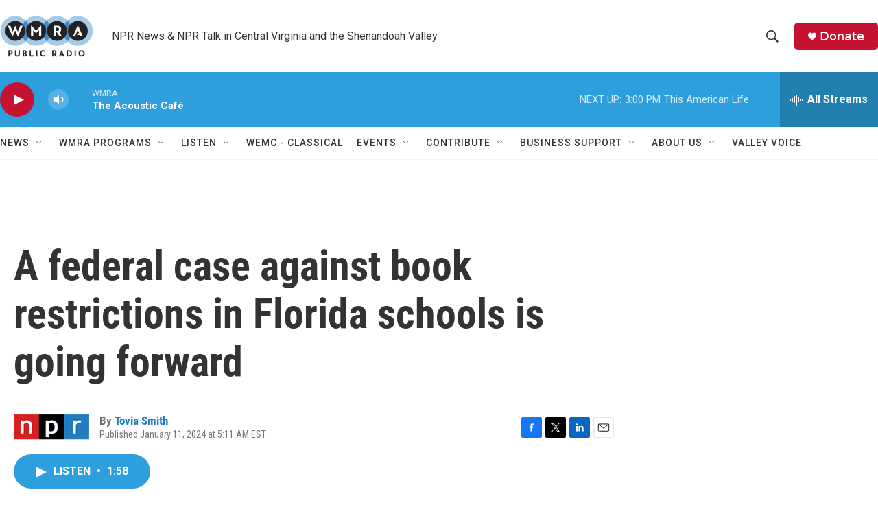

--- FILE ---
content_type: text/html; charset=utf-8
request_url: https://www.google.com/recaptcha/api2/aframe
body_size: 267
content:
<!DOCTYPE HTML><html><head><meta http-equiv="content-type" content="text/html; charset=UTF-8"></head><body><script nonce="Dni1zdraMP4GxZ24HESTjg">/** Anti-fraud and anti-abuse applications only. See google.com/recaptcha */ try{var clients={'sodar':'https://pagead2.googlesyndication.com/pagead/sodar?'};window.addEventListener("message",function(a){try{if(a.source===window.parent){var b=JSON.parse(a.data);var c=clients[b['id']];if(c){var d=document.createElement('img');d.src=c+b['params']+'&rc='+(localStorage.getItem("rc::a")?sessionStorage.getItem("rc::b"):"");window.document.body.appendChild(d);sessionStorage.setItem("rc::e",parseInt(sessionStorage.getItem("rc::e")||0)+1);localStorage.setItem("rc::h",'1768675772185');}}}catch(b){}});window.parent.postMessage("_grecaptcha_ready", "*");}catch(b){}</script></body></html>